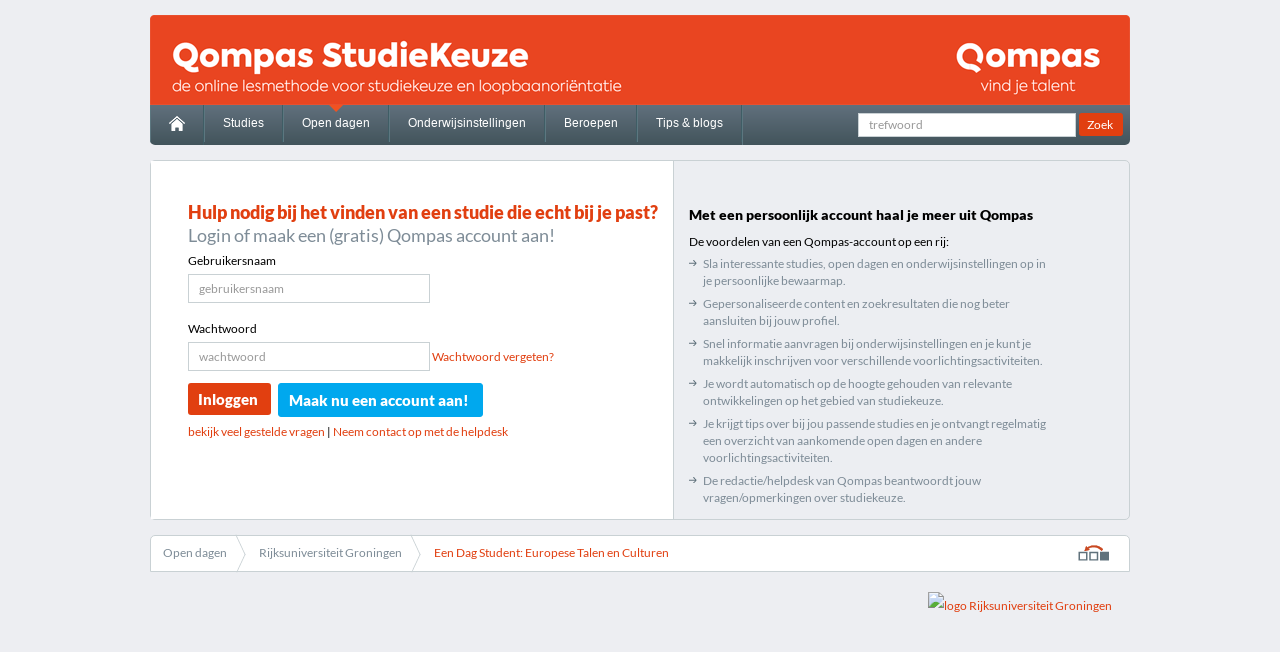

--- FILE ---
content_type: text/html; charset=utf-8
request_url: https://studiekeuze.qompas.nl/open-dagen/34460/Een-Dag-Student-Europese-Talen-en-Culturen-/details/
body_size: 8810
content:

<!DOCTYPE html>
<!--[if IE 8]>         <html dir="ltr" lang="nl" class="no-js lt-ie10 lt-ie9"> <![endif]-->
<!--[if IE 9]>         <html dir="ltr" lang="nl" class="no-js lt-ie10"> <![endif]-->
<!--[if gt IE 9]><!-->
<html dir="ltr" lang="nl" class="no-js">
<!--<![endif]-->
<head>

    <!-- Google Tag Manager -->
    <script>
    (function (w, d, s, l, i) {
            w[l] = w[l] || []; w[l].push({
                'gtm.start':
                    new Date().getTime(), event: 'gtm.js'
            }); var f = d.getElementsByTagName(s)[0],
                j = d.createElement(s), dl = l != 'dataLayer' ? '&l=' + l : ''; j.async = true; j.src =
                    'https://www.googletagmanager.com/gtm.js?id=' + i + dl; f.parentNode.insertBefore(j, f);
        })(window, document, 'script', 'dataLayer', 'GTM-NRZX777');</script>
    <!-- End Google Tag Manager -->

    <script>
        //(function (i, s, o, g, r, a, m) {
        //  i['GoogleAnalyticsObject'] = r; i[r] = i[r] || function () {
        //    (i[r].q = i[r].q || []).push(arguments)
        //  }, i[r].l = 1 * new Date(); a = s.createElement(o),
        //  m = s.getElementsByTagName(o)[0]; a.async = 1; a.src = g; m.parentNode.insertBefore(a, m)
        //})(window, document, 'script', 'https://www.google-analytics.com/analytics.js', 'ga');

        //ga('create', 'UA-7626109-42', 'auto');
        //ga('send', 'pageview');

        //legacy oude GA events afvangen
        window['GoogleAnalyticsObject'] = 'ga';
        window['ga'] = window['ga'] || function () {
            (window['ga'].q = window['ga'].q || []).push(arguments)
        }

        


    </script>

    <meta charset='utf-8'>
    <meta content='IE=edge,chrome=1' http-equiv='X-UA-Compatible'>
    <meta content='width=device-width' name='viewport'>
    <link rel="apple-touch-icon" sizes="57x57" href="/Favicon/apple-icon-57x57.png" />
    <link rel="apple-touch-icon" sizes="60x60" href="/Favicon/apple-icon-60x60.png" />
    <link rel="apple-touch-icon" sizes="72x72" href="/Favicon/apple-icon-72x72.png" />
    <link rel="apple-touch-icon" sizes="76x76" href="/Favicon/apple-icon-76x76.png" />
    <link rel="apple-touch-icon" sizes="114x114" href="/Favicon/apple-icon-114x114.png" />
    <link rel="apple-touch-icon" sizes="120x120" href="/Favicon/apple-icon-120x120.png" />
    <link rel="apple-touch-icon" sizes="144x144" href="/Favicon/apple-icon-144x144.png" />
    <link rel="apple-touch-icon" sizes="152x152" href="/Favicon/apple-icon-152x152.png" />
    <link rel="apple-touch-icon" sizes="180x180" href="/Favicon/apple-icon-180x180.png" />
    <link rel="icon" type="image/png" sizes="192x192" href="/Favicon/android-icon-192x192.png" />
    <link rel="icon" type="image/png" sizes="32x32" href="/Favicon/favicon-32x32.png" />
    <link rel="icon" type="image/png" sizes="96x96" href="/Favicon/favicon-96x96.png" />
    <link rel="icon" type="image/png" sizes="16x16" href="/Favicon/favicon-16x16.png" />
    <link rel="manifest" href="/manifest.json" />
    <meta name="msapplication-TileColor" content="#ffffff" />
    <meta name="msapplication-TileImage" content="/Favicon/ms-icon-144x144.png" />
    <meta name="theme-color" content="#ffffff" />

    <meta name="msvalidate.01" content="2B358F1033A2BD0E303FDCD4E0701831" />

    <title>Een Dag Student: Europese Talen en Culturen  | Rijksuniversiteit Groningen | Rijksuniversiteit Groningen | Qompas StudieKeuze</title>
    <meta name="description" lang="nl" content="Bekijk de details van de open dag Een Dag Student: Europese Talen en Culturen  | Rijksuniversiteit Groningen | Rijksuniversiteit Groningen" />
    <meta name="keywords" lang="nl" />

            <meta name="robots" content="index,follow" />


    <link rel="shortcut icon" type="image/x-icon" href="/favicon.ico">
    
  <link href="/Content/base.css?v=6.4" rel="stylesheet" type="text/css" />
  <link href="/Content/extra.css?v=29.4" rel="stylesheet" type="text/css" />
    <link href="/Content/font-awesome.min.css" rel="stylesheet" type="text/css" />
    <link href="/Content/themes/base/jquery-ui.min.css" rel="stylesheet" type="text/css" />
    <!--[if lt IE 9]>
      <link href="/content/lt-ie9.css?v=1" rel='stylesheet'>
      <script src='//html5shiv.googlecode.com/svn/trunk/html5.js'></script>
    <![endif]-->
    <script src="/scripts/modernizr-2.6.2.min.js"></script>
    <script src="/scripts/jquery-3.1.1.min.js?v=2" type="text/javascript"></script>
    <script src="/scripts/jquery-ui-1.12.1.min.js" type="text/javascript"></script>
    <script src="/scripts/jquery-ui-touch-punch.js"></script>

    <script src="/scripts/bannermanager.js" type="text/javascript"></script>

    
    


</head>

<body class="onderwijsintselling">
    <!-- Google Tag Manager (noscript) -->
    <noscript> <iframe src="https://www.googletagmanager.com/ns.html?id=GTM-NRZX777" height="0" width="0" style="display:none;visibility:hidden"></iframe> </noscript>
    <!-- End Google Tag Manager (noscript) -->

    
    <!--[if lt IE 8]>
      <p class="chromeframe">You are using an <strong>outdated</strong> browser. Please <a href="http://browsehappy.com/">upgrade your browser</a>.</p>
    <![endif]-->

    <div class="seamless-header" id="site-wrapper">


        <section id="main-header" role="banner">
            


<div id="logo-wrapper">
    
    <a href="http://www.qompas.nl" target="_blank" class="qompas-logo-link" title="Naar Qompas.nl">&nbsp;</a>
</div>
<nav role="navigation">
    <div class="nav-search">
        <form action="/zoeken">
            <input type="text" placeholder="trefwoord" name="trefwoord" style="" />
            <input type="submit" class="btn orange" value="Zoek" />
        </form>
    </div>
    <ul>
        <li >
            <a href="/" id="home">
                <img src="/images/home.png">
            </a>
        </li>
        <li >
            <a href="/studies" title="Naar het overzicht van alle studies in Nederland">Studies</a>
        </li>
        <li   class="active"  >
            <a href="/open-dagen" title="Naar het overzicht van alle bij Qompas bekende open dagen">Open dagen</a>
        </li>
        <li >
            <a href="/onderwijsinstellingen" title="Naar het overzicht van alle onderwijsinstellingen">Onderwijsinstellingen</a>
        </li>
        <li >
            <a href="/beroepen" title="Naar het overzicht van alle beroepen">Beroepen</a>
        </li>
        <li >
            <a href="/nieuws" title="Lees het laatste nieuws op het gebied van studiekeuze">Tips & blogs</a>
        </li>
    </ul>
</nav>


<header id="account-motivator">
  <div class="account-motivator-left">
    <h1 class="font-style4 orange">Hulp nodig bij het vinden van een studie die <em>echt</em> bij je past?</h1>
    <h4 class="font-style5 dark-grey">Login of maak een (gratis) Qompas account aan!</h4>

    <form id="aanmeldform" name="aanmeldform" action="/open-dagen/34460/Een-Dag-Student-Europese-Talen-en-Culturen-/details/" method="post" autocomplete="off">
      <div id="inlogContent">
        <fieldset class="main-register">
          <label for="username">
            Gebruikersnaam
          </label>
          <div class="txtInput">
            <input type="text" id="username" name="username" value="" placeholder="gebruikersnaam" />
          </div>
        </fieldset>
        <fieldset class="main-register">
          <label for="password">
            Wachtwoord
          </label>
          <div class="txtInput">
            <input type="password" id="password" name="password" value="" placeholder="wachtwoord" />
          <a href="/account/wachtwoord-vergeten" title="Wachtwoord vergeten?">Wachtwoord vergeten?</a>
          </div>
        </fieldset>
      </div>
      <button class='btn btn-big orange left' type="submit" rel="nofollow">Inloggen</button>
      <a class='btn btn-big blue left' title="Maak een Qompas account aan!" href="/account/registreren?refType=global&refAction=global&refID=-1">Maak nu een account aan!</a>
      <div style="min-height: 35px;">
        <div id="loginresponsediv" class="msg-info" style="display: none;">
          <p>
            Status
          </p>
        </div>
        <div class="lightviewOptions">
          <span id="loginWaiter" style="display: none;">
            Bezig met inloggen ...
          </span>
        </div>
      </div>
      </form>
      <a href="http://account.qompas.nl/FAQ" title="Veelgestelde vragen over Qompas account" target="_blank" rel="external">bekijk veel gestelde vragen</a> |
    
    <div class="motivator-step" style="display:inline-grid">
      <div class="motivator-step__header" data-toggle-step>
        <div class="motivator-step__header-title">Neem contact op met de helpdesk</div>
      </div>
      <div class="motivator-step__content-container">
        <div class="motivator-step__content">
          <a href="tel:+31-71-581-5581" style="color:#e13f10;">
          <i class="fa fa-phone fa-lg" style="margin: 0 5px 0 0;" aria-hidden="true"></i>+31 (0)71 - 581 55 81 
          </a><br />
                <a href='https://wa.me/31610491208' target="_blank" rel="noopener noreferrer" title="Neem contact op met de helpdesk via WhatsApp" style="color:#e13f10;"><img src="/images/icons/small/whatsapp-oranje.svg" alt="icoon whatsapp" height="15" width="20" style="vertical-align:text-top; padding-right: 5px;" />06 10491208</a>

              <br />
          <a href="mailto:helpdesk@qompas.nl" style="color:#e13f10;">
          <i class="fa fa-envelope-o fa-lg" style="margin: 0 5px 0 0;" aria-hidden="true"></i> helpdesk@qompas.nl
          </a><br />
        </div>
      </div>
    </div>


 

</div>
  <div class="account-motivator-right">
    <h3>Met een persoonlijk account haal je meer uit Qompas</h3>
    <span>De voordelen van een Qompas-account op een rij:</span>
    <ul>
      <li class="link-grey">Sla interessante studies, open dagen en onderwijsinstellingen op in je persoonlijke bewaarmap.</li>
      <li class="link-grey">Gepersonaliseerde content en zoekresultaten die nog beter aansluiten bij jouw profiel.</li>
      <li class="link-grey">Snel informatie aanvragen bij onderwijsinstellingen en je kunt je makkelijk inschrijven voor verschillende voorlichtingsactiviteiten.</li>
      <li class="link-grey">Je wordt automatisch op de hoogte gehouden van relevante ontwikkelingen op het gebied van studiekeuze.</li>
      <li class="link-grey">Je krijgt tips over bij jou passende studies en je ontvangt regelmatig een overzicht van aankomende open dagen en andere voorlichtingsactiviteiten.</li>
      <li class="link-grey">De redactie/helpdesk van Qompas beantwoordt jouw vragen/opmerkingen over studiekeuze.</li>
    </ul>
    
  </div>
</header>

<script src="/Scripts/steps-toggle.js"></script>


            
        </section>

        




<section id="select-study">
    <nav class='breadcrumb'>
                <ul class="breadcrumb-links">
                    <li class='selected'>
                        <a href='/open-dagen'>Open dagen</a>
                    </li>
                        <li class='selected'>
                            <a href='/onderwijsinstellingen/6/Rijksuniversiteit-Groningen/overzicht' title="Rijksuniversiteit Groningen">Rijksuniversiteit Groningen</a>
                        </li>
                                            <li>
                            <a href='#'>Een Dag Student: Europese Talen en Culturen </a>
                        </li>
                </ul>


  <div class='inpage-search-wrapper'>
    <a href="#" class="history-dropdown" title="Browsegeschiedenis">&nbsp;</a>
    <div class='inpage-search'>
      <ul>
        <li>Browsegeschiedenis</li>
          <li>
            <a href="/opendagen/34460/Een-Dag-Student-Europese-Talen-en-Culturen-/details" title="Details | Een Dag Student: Europese Talen en Culturen ">
              Details | Een Dag Student: Europese Tale...
            </a>
          </li>
      </ul>
    </div>
  </div>



    </nav>

    <a href="/onderwijsinstellingen/6/Rijksuniversiteit-Groningen/overzicht">
            <div class="study-wrapper" style="background: url(https://binaries.qompas.nl/getbinary.ashx?database=s&guid=16371a4f-9ec8-4107-b9fc-c2e55936e649) no-repeat;">
                <div class="educational-logo">
                        <img alt="logo Rijksuniversiteit Groningen" src="https://binaries.qompas.nl/getbinary.ashx?database=s&guid=22545b85-5df7-453f-bd3a-e3836663cc73&amp;height=88">
                </div>
            </div>
        </a>

</section>



    <section id="content-wrapper">
        <header>
            <h1 class="font-style2 orange opendagen">Een Dag Student: Europese Talen en Culturen </h1>

<div class="share-wrapper">
    <ul>
        <li class="save " id="opendag-fav-34460" title="Sla Een Dag Student: Europese Talen en Culturen  op in je bewaarmap" score="4">
            <a href="#"></a>
        </li>
        <li class="share">
            <div>
                <div class="addthis_toolbox addthis_default_style addthis_32x32_style">
                    <ul>
                        <li>
                            <a class="mail addthis_button_email" href="mailto:?subject=Een Dag Student: Europese Talen en Culturen &amp;body=https%3a%2f%2fstudiekeuze.qompas.nl%2fopen-dagen%2f34460%2fEen-Dag-Student-Europese-Talen-en-Culturen-%2fdetails%2f">
                                <div class="mail"></div>
                            </a>
                        </li>
                        <li>
                            <a target="_new" class="facebook addthis_button_facebook" href="https://www.facebook.com/sharer/sharer.php?u=https%3a%2f%2fstudiekeuze.qompas.nl%2fopen-dagen%2f34460%2fEen-Dag-Student-Europese-Talen-en-Culturen-%2fdetails%2f">
                                <div class="facebook"></div>
                            </a>
                        </li>
                        <li class="last">
                            <a target="_new"class="twitter addthis_button_twitter" href="https://twitter.com/intent/tweet?url=https%3a%2f%2fstudiekeuze.qompas.nl%2fopen-dagen%2f34460%2fEen-Dag-Student-Europese-Talen-en-Culturen-%2fdetails%2f&amp;text=Open dag: Een Dag Student: Europese Talen en Culturen &amp;via=Qompas_VO">
                                <div class="twitter"></div>
                            </a>
                        </li>
                    </ul>
                </div>
                
            </div>
        </li>
    </ul>
</div>


        </header>
        <main class="col-wrapper cols-2 white-bg opendagen-detail" role="main">
            <div class="col col-1">
                <h2 class="icon-right font-style5 orange">
14 dec 2022
                    
                </h2>

                <p>
                    Een Dag Student: Europese Talen en Culturen 
                    <br>

                    <strong>
                        <a href="/onderwijsinstellingen/6/Rijksuniversiteit-Groningen/overzicht" style="color:black">
                            Rijksuniversiteit Groningen
                        </a>
                    </strong>
                    <div class="time">

                    </div>
                </p>


                <ul class="checklist">

                        <li>
                            <div>Inschrijven verplicht</div>
                        </li>

                    <li>
                        <div class=check>Voltijd</div>
                        <div class=cross>Deeltijd</div>
                        <div class=cross>Duaal</div>
                    </li>
                    <li>
                        <div class=cross>Ori&euml;nteren</div>
                        <div class=check>Verdiepen</div>
                        <div class=check>Verkennen</div>
                        <div class=cross last>Beslissen</div>
                    </li>
                </ul>

                <p>Elke opleiding is anders, daarom bieden we je tijdens Een Dag Student de mogelijkheid om een dagje (online) mee te lopen!</p>




                    <a class="btn orange" href="https://www.rug.nl/education/bachelor/student-for-a-day/overview-student-for-a-day?utm_source=studiekeuze.qompas.nl&amp;utm_medium=website&amp;utm_campaign=qompasstudiekeuzewebsite" title="Aanmelden">Aanmelden</a>
            </div>
            <div class="col col-2">
                    <div class="kader-lijn margin">
                        <h3>Meer informatie</h3>
                            <p>Lees meer over deze voorlichtingsactiviteit op <a href="/redirect/information?url=ZF3KHYN593gPIICxlg6zsJvrbqYDfrSWj9m82ZKN13X6IVuq%2bDAimF%2bwsAClXDFfMCDOxNwk2jt3nhF0uRa6iZJVV%2b6cgoUujXwsCAHjncUQj2URfqd2wA%3d%3d" rel="external" target="_blank">de site</a> van Rijksuniversiteit Groningen.</p>

                            <h5 class="font-style6">Adres(sen)</h5>
                                <p>
                                    <div class="study">Rijksuniversiteit Groningen, vestiging Groningen</div>
                                    <div class="study"></div>
                                    <div class="street">Oude Boteringestraat 44 </div>
                                    <div class="adress">9712 GL GRONINGEN</div>
                                    
                                </p>

                    </div>



                    <h3>Deze voorlichtingsactiviteit geldt voor de volgende opleidingen:</h3>
                        <a href="/opleiding/6563/Europese-talen-en-culturen/overzicht">
                            <span class="label grey">Europese talen en culturen</span>
                        </a>
                                    <br />
                    <a href="/onderwijsinstellingen/6/Rijksuniversiteit-Groningen/open-dagen" title="Naar de open dagen van Rijksuniversiteit Groningen">Naar de <b>open dagen</b> van Rijksuniversiteit Groningen</a>
                    <br>
                    <a href="/onderwijsinstellingen/6/Rijksuniversiteit-Groningen/opleidingen" title="Bekijk de opleidingen van Rijksuniversiteit Groningen">Bekijk de <b>opleidingen</b> van Rijksuniversiteit Groningen</a>


            </div>
        </main>
    </section>







<footer class="main-footer">
  <div class="fTop">
    <div id="productlinks">
      <h3>Qompas StudieKeuze</h3>
      <div>
        <div>
          <ul>
            <li><a href="/" title="Naar de homepage van Qompas StudieKeuze">Home</a></li>
            <li><a href="/studies" title="Naar het overzicht van alle studies in Nederland">Studies</a></li>
            <li><a href="/onderwijsinstellingen" title="Naar het overzicht van alle onderwijsinstellingen">Onderwijsinstellingen</a></li>
            <li><a href="/open-dagen" title="Naar het overzicht van alle bij Qompas bekende open dagen">Open dagen</a></li>
            <li><a href="/beroepen" title="Naar het overzicht van alle beroepen">Beroepen</a></li>
          </ul>
        </div>
      </div>
    </div>
    <div id="NBsignup">
      <div class="title">Nieuwsbrief ontvangen?</div>
      <input id="newsletter-email-footer" name="NBfooter" type="email" placeholder="E-mailadres" /><a onclick="handleNewsletterFooterSignup()"><label for="NBfooter">Aanmelden</label></a>
      <span id="newsletter-error" class="error-message hidden">Vul een geldig e-mailadres in.</span>
    </div>
  </div>


  <div class="fBottom">
    <div id="cLeft">
      <div id="alglinks">
        <h3>Algemeen</h3>
        <div class="linkblokken">

          <div>
            <ul>
              <li><a href="https://www.qompas.nl/over-ons/" target="_blank" title="Organisatie">Organisatie</a></li>
              <li><a href="https://www.qompas.nl/actueel/" target="_blank" title="Nieuws">Nieuws</a></li>
              <li><a href="https://www.qompas.nl/contact/" target="_blank" title="Contact">Contact</a></li>
            </ul>
          </div>
        </div>
      </div>

      <div id="Qproductenlinks">

        <h3>Qompas disciplines</h3>

        <div class="linkblokken">
          <div>
            <div class="title">Voortgezet onderwijs</div>
            <ul>
              <li><a href="https://vmbo.qompas.nl/" target="_blank" title="Qompas vmbo/mavo is dé Loopbaanoriëntatie en -Begeleidings (LOB) methode voor vmbo/mavo">Vmbo/mavo</a></li>
              <li><a href="https://start.qompas.nl/" target="_blank" title="Qompas Start is dé Loopbaanoriëntatie en -Begeleidings (LOB) methode voor havo/vwo 1 &amp; 2">Start</a></li>
              <li><a href="https://profielkeuze.qompas.nl/" target="_blank" title="Met behulp van Qompas ProfielKeuze kiezen scholieren uit 3 havo en 3/4 vwo één van de vier eindexamenprofielen">ProfielKeuze</a></li>
              <li><a href="https://studiekeuze.qompas.nl/" target="_blank" title="Qompas StudieKeuze is een studiekeuze programma voor 4/5 havo en (4) 5/6 vwo met uitgebreide studieinformatie van alle hogescholen en universiteiten in Nederland">StudieKeuze</a></li>
              <li><a href="https://beheer.qompas.nl/" target="_blank" title="Qompas Beheer is het leerlingvolgsysteem behorend bij Qompas ProfielKeuze (onderbouw) en Qompas StudieKeuze (bovenbouw)">Leerlingvolgsysteem</a></li>
            </ul>
          </div>

          <div>
            <div class="title">Studeren en stage</div>
            <ul>
              <li><a href="https://mbo.qompas.nl/" target="_blank" title="Qompas MBO is dé Loopbaanoriëntatie en -Begeleidings (LOB) methode voor het mbo">Mbo</a></li>
              <li><a href="https://masterkeuze.qompas.nl" target="_blank" title="Qompas MasterKeuze voor hbo/wo bachelorstudenten die op zoek zijn naar aansluitende masteropleidingen">MasterKeuze</a></li>
            </ul>
          </div>

        </div>
      </div>
    </div>

    <div id="cRight">
        <div>
            Qompas B.V.<br />
            Kanaalpark 144<br />
            2321 JV Leiden<br />
            Tel.: <a href="tel:+31-71-581-5581">+31 (0)71 - 581 55 81</a>
            <br /><br />
            <div class="title" style="margin:0;">Helpdesk</div>
            Tel.: <a href="tel:+31-71-581-5590">+31 (0)71 581 55 90</a>
            <div class="">
                    <a href='https://wa.me/31610491208' target="_blank" rel="noopener noreferrer" title="Neem contact op met de helpdesk via WhatsApp"><img src="/images/icons/small/whatsapp.svg" alt="icoon whatsapp" height="15" width="20" style="vertical-align:text-top; padding-right: 5px;" />06 10491208</a>

            </div>
            
        </div>
    </div>

    <div class="disclaimer"><a href="https://www.qompas.nl/privacyverklaring/" target="_blank" title="Privacyverklaring Qompas">Privacyverklaring</a>   |  <a href="https://www.qompas.nl/gebruiksvoorwaarden/" target="_black" title="Gebruiksvoorwaarden Qompas B.V.">Gebruiksvoorwaarden</a></div>
    <div class="disclaimer">
      Alle rechten voorbehouden &copy; 1995 -
      <script type="text/javascript">var dateObject = new Date(); document.write(dateObject.getFullYear());</script>
    </div>

  </div>

</footer>




<div id="newsletterFooterSignUp" style="display: none; width: 450px;" class="dialog" title="Inschrijven voor de nieuwsbrief">
  <form id="frm-newsletter" action="/open-dagen/34460/Een-Dag-Student-Europese-Talen-en-Culturen-/details/" method="post" autocomplete="off">
    <div>
      <p>
        Vul hieronder jouw voor- en achternaam in, zodat we de nieuwsbrief op jouw kunnen afstemmen.
      </p>
      <div class="allPadding" id="newsletterContent">
        <fieldset>
          <label for="newsletter-firstname">
            Voornaam
          </label>
          <div class="txtInput">
            <input type="text" id="newsletterfooter-firstname" name="firstname" value="" />
          </div>
        </fieldset>
        <fieldset>
          <label for="newsletter-infix">
            Tussenvoegsel
          </label>
          <div class="txtInput">
            <input type="text" id="newsletterfooter-infix" name="infix" value="" />
          </div>
        </fieldset>
        <fieldset>
          <label for="newsletter-lastname">
            Achternaam
          </label>
          <div class="txtInput">
            <input type="text" id="newsletterfooter-lastname" name="lastname" value="" />
          </div>
        </fieldset>
      </div>
      
      <div id="newsletterfooterresponsediv" class="hidden error-message"></div>

      <div class="lightviewOptions" style="min-height: 35px;">
        <input type="button" title="Inschrijven nieuwsbrief" class="btn orange" id="btn-newsletterFooterSignUp-popup" value="Inschrijven" />
        <span id="newsletterWaiter" class="hidden">
          Aanvraag wordt verwerkt ...
        </span>
        <div class="clear">
        </div>
      </div>
    </div>
  </form>
</div>
    </div>

    <script type="text/javascript" src="/scripts/main.js?v=14" defer="defer" async="async"></script>
    <script type="text/javascript" src="/scripts/qsk.contentsearch.min.js" defer="defer" async="async"></script>
    <script type="text/javascript" src="/scripts/qsk.account.js?v=6" defer="defer" async="async"></script>
    <script type="text/javascript" src="/scripts/qsk.favorieten.js" defer="defer" async="async"></script>
    <script type="text/javascript" src="/scripts/qsk.login.js" defer="defer" async="async"></script>
    <script type="text/javascript" src="/scripts/qsk.alerts.js" defer="defer" async="async"></script>
    <script type="text/javascript" src="/scripts/swfobject.min.js" defer="defer" async="async"></script>
    
    

    <script type="text/javascript" src="/scripts/bootstrap.min.js" defer="defer" async="async"></script>

    
    

    <!-- gebruikt op ALLE pagina's waar een video staat -->
    <div id="movie-popup" style="display: none; width: 640px;" height="480" class="dialog" title="Bekijk het filmpje"></div>
</body>
</html>